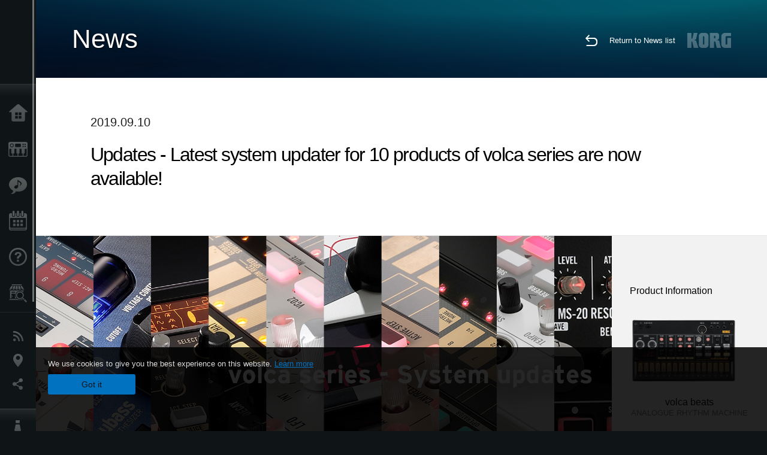

--- FILE ---
content_type: text/html; charset=UTF-8
request_url: https://www.korg.com/za/news/2019/0910/?cate=cate_1
body_size: 86280
content:
<!DOCTYPE html>
<html lang="en">
<head>
	<meta charset="UTF-8">
	<meta name="author" content="author">
	<meta name="description" content="Updates - Latest system updater for 10 products of volca series are now available!">
	<meta name="keywords" content="korg, volca, series, beats, bass, keys, sample, OK GO, kick, fm, modular, drum, nubass, system, update">
<!-- www.korg.com -->
<meta property="og:title" content="News | Updates - Latest system updater for 10 products of volca series are now available! | KORG (South Africa)">
<meta property="og:type" content="website">
<meta property="og:url" content="https://www.korg.com/za/news/2019/0910/?cate=cate_1">
<meta property="og:image" content="https://cdn.korg.com/za/news/upload/eca0c996454ece0cf7263830baec93fb.jpg">
<meta property="og:description" content="Updates - Latest system updater for 10 products of volca series are now available!">
<meta property="og:site_name" content="KORG Global">
<meta property="fb:app_id" content="630166093696342">
<meta name="google-site-verification" content="T_481Q4EWokHo_Ds1_c2evx3fsM5NpsZeaDNIo0jTNs" />
<link rel="alternate" hreflang="ja-jp" href="https://www.korg.com/jp/news/2019/0910/?cate=cate_1" />
<link rel="alternate" hreflang="en-us" href="https://www.korg.com/us/news/2019/0910/?cate=cate_1" />
<link rel="alternate" hreflang="en-gb" href="https://www.korg.com/uk/news/2019/0910/?cate=cate_1" />
<link rel="alternate" hreflang="en-au" href="https://www.korg.com/au/news/2019/0910/?cate=cate_1" />
<link rel="alternate" hreflang="fr-fr" href="https://www.korg.com/fr/news/2019/0910/?cate=cate_1" />
<link rel="alternate" hreflang="fr-ca" href="https://www.korg.com/cafr/news/2019/0910/?cate=cate_1" />
<link rel="alternate" hreflang="de-de" href="https://www.korg.com/de/news/2019/0910/?cate=cate_1" />
<link rel="alternate" hreflang="de-at" href="https://www.korg.com/de/news/2019/0910/?cate=cate_1" />
<link rel="alternate" hreflang="de-ch" href="https://www.korg.com/de/news/2019/0910/?cate=cate_1" />
<link rel="alternate" hreflang="es-es" href="https://www.korg.com/es/news/2019/0910/?cate=cate_1" />
<link rel="alternate" hreflang="it-it" href="https://www.korg.com/it/news/2019/0910/?cate=cate_1" />
<link rel="alternate" hreflang="tr-tr" href="https://www.korg.com/tr/news/2019/0910/?cate=cate_1" />
<link rel="alternate" hreflang="en-ar" href="https://www.korg.com/meen/news/2019/0910/?cate=cate_1" />
<link rel="alternate" hreflang="en-sa" href="https://www.korg.com/meen/news/2019/0910/?cate=cate_1" />
<link rel="alternate" hreflang="en-eg" href="https://www.korg.com/meen/news/2019/0910/?cate=cate_1" />
<link rel="alternate" hreflang="fa-ir" href="https://www.korg.com/ir/news/2019/0910/?cate=cate_1" />
<link rel="alternate" hreflang="nl-nl" href="https://www.korg.com/nl/news/2019/0910/?cate=cate_1" />
<link rel="alternate" hreflang="nl-be" href="https://www.korg.com/nl/news/2019/0910/?cate=cate_1" />
<link rel="alternate" hreflang="ro-ro" href="https://www.korg.com/ro/news/2019/0910/?cate=cate_1" />
<link rel="alternate" hreflang="en-my" href="https://www.korg.com/my/news/2019/0910/?cate=cate_1" />
<link rel="alternate" hreflang="en-se" href="https://www.korg.com/se/news/2019/0910/?cate=cate_1" />
<link rel="alternate" hreflang="en-in" href="https://www.korg.com/in/news/2019/0910/?cate=cate_1" />
<link rel="alternate" hreflang="en-ca" href="https://www.korg.com/caen/news/2019/0910/?cate=cate_1" />
<link rel="alternate" hreflang="en-sg" href="https://www.korg.com/sg/news/2019/0910/?cate=cate_1" />
<link rel="alternate" hreflang="en-nz" href="https://www.korg.com/nz/news/2019/0910/?cate=cate_1" />
<link rel="alternate" hreflang="en-za" href="https://www.korg.com/za/news/2019/0910/?cate=cate_1" />
<link rel="alternate" hreflang="en-ph" href="https://www.korg.com/ph/news/2019/0910/?cate=cate_1" />
<link rel="alternate" hreflang="en-hk" href="https://www.korg.com/hken/news/2019/0910/?cate=cate_1" />
<link rel="alternate" hreflang="en-tw" href="https://www.korg.com/tw/news/2019/0910/?cate=cate_1" />
<link rel="alternate" hreflang="es-pe" href="https://www.korg.com/pe/news/2019/0910/?cate=cate_1" />
<link rel="alternate" hreflang="es-cl" href="https://www.korg.com/cl/news/2019/0910/?cate=cate_1" />
<link rel="alternate" hreflang="es-bo" href="https://www.korg.com/bo/news/2019/0910/?cate=cate_1" />
<link rel="alternate" hreflang="es-ar" href="https://www.korg.com/ar/news/2019/0910/?cate=cate_1" />
<meta name="viewport" content="width=device-width, initial-scale=1, minimum-scale=1, maximum-scale=1, user-scalable=0">
	<title>News | Updates - Latest system updater for 10 products of volca series are now available! | KORG (South Africa)</title>
	<link rel="shortcut icon" type="image/vnd.microsoft.icon" href="/global/images/favicon.ico" />
	<link rel="icon" type="image/vnd.microsoft.icon" href="/global/images/favicon.ico" />
	<link rel="apple-touch-icon" href="/global/images/apple-touch-icon.png" />
	<link rel="stylesheet" type="text/css" href="/global/css/normalize.css" media="all">
<link rel="stylesheet" type="text/css" href="/global/css/global_pc.css" media="all">
<link rel="stylesheet" type="text/css" href="/global/css/modal_pc.css" media="all">
<link rel="stylesheet" href="//use.typekit.net/dcz4ulg.css">
	<link rel="stylesheet" type="text/css" href="/global/css/news/news_pc.css" media="all"><link rel="stylesheet" type="text/css" href="/global/css/artists/artists_common.css" media="all"><link rel="stylesheet" type="text/css" href="/global/css/contents_block_mc.css" media="all">	<script src="/global/js/jquery.min.js" type="text/javascript"></script>
<script src="/global/js/setting.js" type="text/javascript"></script>
<script src="/global/js/global_pc.js" type="text/javascript"></script>
<script src="//fast.fonts.net/jsapi/66f1fc9f-f067-4243-95c4-af3b079fba0f.js"></script>
	<script src="/global/js/news/news.js" type="text/javascript"></script><script id="st-script" src="https://ws.sharethis.com/button/buttons.js"></script><script src="/global/js/contents_block_mc.js" type="text/javascript"></script><script src="/global/js/news/news_detail.js" type="text/javascript"></script>	<!--[if lt IE 9]>
	<script src="https://css3-mediaqueries-js.googlecode.com/svn/trunk/css3-mediaqueries.js"></script>
	<![endif]-->
	<script>
//	(function(i,s,o,g,r,a,m){i['GoogleAnalyticsObject']=r;i[r]=i[r]||function(){
//	(i[r].q=i[r].q||[]).push(arguments)},i[r].l=1*new Date();a=s.createElement(o),
//	m=s.getElementsByTagName(o)[0];a.async=1;a.src=g;m.parentNode.insertBefore(a,m)
//	})(window,document,'script','//www.google-analytics.com/analytics.js','ga');
	</script>

</head>
<body id="country_za">
<span style="display: none;">0123456789</span>
	<script>
			//event tracker
			var _gaq = _gaq || [];
			//var pluginUrl = '//www.google-analytics.com/plugins/ga/inpage_linkid.js';
			//_gaq.push(['_require', 'inpage_linkid', pluginUrl]);
			_gaq.push(['_setAccount', 'UA-47362364-1']);
			_gaq.push(['_trackPageview']);
			//

//		ga('create', 'UA-47362364-1', 'korg.com');
//		ga('send', 'pageview');
	</script>
	<!-- Google Tag Manager -->
	<noscript><iframe src="//www.googletagmanager.com/ns.html?id=GTM-WVV2P7"
	height="0" width="0" style="display:none;visibility:hidden"></iframe></noscript>
	<script>(function(w,d,s,l,i){w[l]=w[l]||[];w[l].push({'gtm.start':
	new Date().getTime(),event:'gtm.js'});var f=d.getElementsByTagName(s)[0],
	j=d.createElement(s),dl=l!='dataLayer'?'&l='+l:'';j.async=true;j.src=
	'//www.googletagmanager.com/gtm.js?id='+i+dl;f.parentNode.insertBefore(j,f);
	})(window,document,'script','dataLayer','GTM-WVV2P7');</script>
	<!-- End Google Tag Manager -->
	<!--global navigation-->
	<div id="global" style="width:60px;" class="close">
		<div id="logo">
			<h1><a href="/za/"><img src="/global/images/logo_korg.jpg" alt="KORG" width="105" height="37" /></a></h1>
		</div>
		<div id="icon_list"><img src="/global/images/icon_list.png" alt="list icon" width="25" height="20" /></div>
		<div id="icon_list_close"><img src="/global/images/icon_list_close.png" alt="list icon" width="25" height="25" /></div>
		<div id="global_inner">
			<div id="global_slidearea">
				<div id="menu">
					<ul>
						<li id="home" ><a href="/za/">Home</a></li>
						<li id="products" ><a href="/za/products/">Products</a></li>
						
												<li id="features" >
												<a href="/za/features/" target="_top">Features</a>
												</li>
						
												<li id="event" >
												<a href="/za/events/" target="_top">Events</a>
												</li>
						
						<li id="support" >
							<a href="/za/support/">Support</a>
						</li>
												<li id="storelocator" >
												<a href="https://www.tuerkmusic.co.za/index.php/authorised_dealers/dealer/korg" target="_blank">Store Locator</a>
												</li>
																	</ul>
				</div>
				<div id="modal">
					<ul>
						<li id="news"><a href="/za/news/">News</a></li>
						<!--<li id="news"><a href="#/za/news/" id="news-link">News</a></li>-->
						<!--<li id="search"><a href="#/za/search/" id="search-link">Search</a></li>-->
						<li id="region"><a href="javascript:void(0); return false;" id="region-link">Location</a></li>
						<li id="social_media"><a href="javascript:void(0); return false;" id="sns-link">Social Media</a></li>
					</ul>
				</div>
				<div id="about">
					<ul>
						<li id="corporate" ><a href="/za/corporate/">About KORG</a></li>
					</ul>
				</div>
			</div>
		</div>
		<div id="global_scroll" class="scrollbar">
						<div class="scrollbar-thumb"></div>
		</div>
	</div>
	<!--main contents-->
	<div id="main_contents" class="close_main_contents" country_id="710">
<!-- ##CONTENTS-START## -->
	<div id="news_result_view" class="main_view">
		<!-- ヘッダー -->
		<div id="door_header" class="header_view">
			<h2>News</h2>
			<img class="header_view_bg_pc" src="/global/images/header/header_blue_pc.png" />
			<img class="header_view_bg_sp" src="/global/images/header/header_blue_sp.png" />
			<div class="header_view_icons">
				<div class="header_icons_return">
					<a href="../../"><img src="/global/images/icon_return.png"></a>
				</div>
				<div class="header_icons_link">
					<a href="../../">Return to News list</a>
				</div>
				<div class="header_icons_logo">
					<img src="/global/images/static_logo.png">
				</div>
				<div class="clear"></div>
			</div>
			<div class="clear"></div>
		</div>

		<div id="news_result_atricle">
			<div class="news-atricle">
				<div class="news-article-content">
					<div class="news-article-meta mb10">
					2019.09.10					</div>
					<div class="news-article-title">
						<h2>
							Updates - Latest system updater for 10 products of volca series are now available!						</h2>
					</div>

					<ul class="news-article-tag cf">
					<li><a href="?cont=cont_11" class="news-article-tag-btn axis-r">Updater / Software</a></li>
<li><a href="?cate=cate_2" class="news-article-tag-btn axis-r">DJ & Production Tools</a></li>
<li><a href="?cate=cate_1" class="news-article-tag-btn axis-r">Synthesizers / Keyboards</a></li>
<li><a href="?prod=prod_141" class="news-article-tag-btn axis-r">volca beats</a></li>
<li><a href="?prod=prod_140" class="news-article-tag-btn axis-r">volca bass</a></li>
<li><a href="?prod=prod_138" class="news-article-tag-btn axis-r">volca keys</a></li>
<li><a href="?prod=prod_370" class="news-article-tag-btn axis-r">volca sample</a></li>
<li><a href="?prod=prod_558" class="news-article-tag-btn axis-r">volca fm</a></li>
<li><a href="?prod=prod_726" class="news-article-tag-btn axis-r">volca kick</a></li>
<li><a href="?prod=prod_808" class="news-article-tag-btn axis-r">volca modular</a></li>
<li><a href="?prod=prod_809" class="news-article-tag-btn axis-r">volca drum</a></li>
<li><a href="?prod=prod_820" class="news-article-tag-btn axis-r">volca nubass
</a></li>
<li><a href="?prod=prod_525" class="news-article-tag-btn axis-r">volca sample OK GO edition</a></li>
					</ul>
				</div>
			</div>
		</div>




		<!--contents_block ここから-->
		<div id="news_contents_block_atricle">
		<section id="contents_block">
		
<!-- TYPE O PATTERN -->
<section class="block type-o ">
<p>
<img src="https://cdn.korg.com/za/news/upload/4afe65319755d8895278b11174966bf4_pc.jpg" alt="" /></p>

</section>
<!-- END OF TYPE O PATTERN -->

<!-- TYPE S PATTERN -->
<section class="block type-s cv_white pad_t80 pad_b80">
<div class="side-margin">
<div class="container_s">


	<div>
	<p style="text-align: left;">We released system updater for 10 products of volca series, excluding volca mix. We recommend to users to update to this latest system.
<br />
<br />
<br />
<strong>Products:</strong>
<br />
<u>
<a href="#01">
<span style="color:#0000FF;">volca beats</span></a></u> / 
<u> 
<a href="#02"> 
<span style="color:#0000FF;">volca bass</span></a></u> / 
<u> 
<a href="#03"> 
<span style="color:#0000FF;">volca keys</span></a></u> / 
<u> 
<a href="#04"> 
<span style="color:#0000FF;">volca sample</span></a></u> / 
<u> 
<a href="#05"> 
<span style="color:#0000FF;">volca sample OK GO</span></a></u> / 
<u> 
<a href="#06"> 
<span style="color:#0000FF;">volca fm</span></a></u> / 
<u> 
<a href="#07"> 
<span style="color:#0000FF;">volca kick</span></a></u> / 
<u> 
<a href="#08"> 
<span style="color:#0000FF;">volca modular</span></a></u> / 
<u> 
<a href="#09"> 
<span style="color:#0000FF;">volca drum</span></a></u> / 
<u> 
<a href="#10"> 
<span style="color:#0000FF;">volca nubass</span></a></u>
<br />
<br />
<strong>Requirements:</strong>
<br />- An audio player or personal computer capable of audio playback
<br />- A stereo mini-jack audio cable
<br />- AC adapter KA-350 or six AA batteries
<br />
<br />
<strong>How to update:</strong>
<br />Unzip the download and refer to the update manual pdf.
<br />
<br />
<i>Do not playback the system update file on any speaker or headphone system as this could lead to damage to equipment and/or hearing loss.</i></p>	</div>

</div>
</div>
</section>
<!-- END OF TYPE S PATTERN -->


<!-- TYPE C PATTERN -->
<section class="block type-c cv_gray pad_t80 pad_b80">
<div class="side-margin">

<!-- END OF .title_type_c -->


<div class="column_image_type_c">


<div class="box_image_type_c">
<img src="https://cdn.korg.com/za/news/upload/c9f170a41c666d26bc161c602a43458d_pc.png" alt="" />
</div>
<!-- END OF .box_image_type_c -->
</div>
<!-- END OF .column_image_type_c -->


<div class="column_text_type_c">


<div class="box_text_type_c">
<h3 class="header3"><strong>
<a name="01">volca beats v1.03</a></strong></h3>
<p>Support for setting sync unit in global parameter.
<br />Fixes MIDI Song Position Pointer.</p>
<p class="link_text_type_desc"><a href="https://www.korg.com/us/support/download/product/0/141/" target="_self">Download from here<span class="link_arrow"></span></a></p>

</div>
<!-- END OF .box_text_type_c -->


</div>
<!-- END OF .column_text_type_c -->
</div>
</section>
<!-- END OF TYPE C PATTERN -->


<!-- TYPE C PATTERN -->
<section class="block type-c cv_white pad_t80 pad_b80">
<div class="side-margin">

<!-- END OF .title_type_c -->


<div class="column_image_type_c">


<div class="box_image_type_c">
<img src="https://cdn.korg.com/za/news/upload/ba19196887e9724ab30e5d64574acb79_pc.png" alt="" />
</div>
<!-- END OF .box_image_type_c -->
</div>
<!-- END OF .column_image_type_c -->


<div class="column_text_type_c">


<div class="box_text_type_c">
<h3 class="header3"><strong>
<a name="02">volca bass v1.02</a></strong></h3>
<p>Support for setting sync unit in global parameter.<br>
Fixes MIDI Song Position Pointer.</p>
<p class="link_text_type_desc"><a href="https://www.korg.com/us/support/download/product/0/140/" target="_self">Download from here<span class="link_arrow"></span></a></p>

</div>
<!-- END OF .box_text_type_c -->


</div>
<!-- END OF .column_text_type_c -->
</div>
</section>
<!-- END OF TYPE C PATTERN -->


<!-- TYPE C PATTERN -->
<section class="block type-c cv_gray pad_t80 pad_b80">
<div class="side-margin">

<!-- END OF .title_type_c -->


<div class="column_image_type_c">


<div class="box_image_type_c">
<img src="https://cdn.korg.com/za/news/upload/b582b795a79b6d85bcc79d632e615266_pc.png" alt="" />
</div>
<!-- END OF .box_image_type_c -->
</div>
<!-- END OF .column_image_type_c -->


<div class="column_text_type_c">


<div class="box_text_type_c">
<h3 class="header3"><strong>
<a name="03">volca keys v1.03</a></strong></h3>
<p>Support for setting sync unit in global parameter.<br>
Fixes MIDI Song Position Pointer.</p>
<p class="link_text_type_desc"><a href="https://www.korg.com/us/support/download/product/0/138/" target="_self">Download from here<span class="link_arrow"></span></a></p>

</div>
<!-- END OF .box_text_type_c -->


</div>
<!-- END OF .column_text_type_c -->
</div>
</section>
<!-- END OF TYPE C PATTERN -->


<!-- TYPE C PATTERN -->
<section class="block type-c cv_white pad_t80 pad_b80">
<div class="side-margin">

<!-- END OF .title_type_c -->


<div class="column_image_type_c">


<div class="box_image_type_c">
<img src="https://cdn.korg.com/za/news/upload/e11b68eee10224842ceb6102de8a24e3_pc.png" alt="" />
</div>
<!-- END OF .box_image_type_c -->
</div>
<!-- END OF .column_image_type_c -->


<div class="column_text_type_c">


<div class="box_text_type_c">
<h3 class="header3"><strong>
<a name="04">volca sample v1.42</a></strong></h3>
<p>Fixed MIDI Song Position Pointer.</p>
<p class="link_text_type_desc"><a href="https://www.korg.com/us/support/download/product/0/370/" target="_self">Download from here<span class="link_arrow"></span></a></p>

</div>
<!-- END OF .box_text_type_c -->


</div>
<!-- END OF .column_text_type_c -->
</div>
</section>
<!-- END OF TYPE C PATTERN -->


<!-- TYPE C PATTERN -->
<section class="block type-c cv_gray pad_t80 pad_b80">
<div class="side-margin">

<!-- END OF .title_type_c -->


<div class="column_image_type_c">


<div class="box_image_type_c">
<img src="https://cdn.korg.com/za/news/upload/2137e2a3a49ca5658dbfdc99687cda6e_pc.png" alt="" />
</div>
<!-- END OF .box_image_type_c -->
</div>
<!-- END OF .column_image_type_c -->


<div class="column_text_type_c">


<div class="box_text_type_c">
<h3 class="header3"><strong>
<a name="06">volca sample OK GO v1.42（Discontinued product）</a></strong></h3>
<p>Fixed MIDI Song Position Pointer.</p>
<p class="link_text_type_desc"><a href="https://www.korg.com/us/support/download/product/0/525/" target="_self">Download from here<span class="link_arrow"></span></a></p>

</div>
<!-- END OF .box_text_type_c -->


</div>
<!-- END OF .column_text_type_c -->
</div>
</section>
<!-- END OF TYPE C PATTERN -->


<!-- TYPE C PATTERN -->
<section class="block type-c cv_white pad_t80 pad_b80">
<div class="side-margin">

<!-- END OF .title_type_c -->


<div class="column_image_type_c">


<div class="box_image_type_c">
<img src="https://cdn.korg.com/za/news/upload/37f4aadbabfdf5080bb164504a56edcf_pc.png" alt="" />
</div>
<!-- END OF .box_image_type_c -->
</div>
<!-- END OF .column_image_type_c -->


<div class="column_text_type_c">


<div class="box_text_type_c">
<h3 class="header3"><strong>
<a name="06">volca fm v1.07</a></strong></h3>
<p>Fixed MIDI Song Position Pointer.</p>
<p class="link_text_type_desc"><a href="https://www.korg.com/us/support/download/product/0/558/" target="_self">Download from here<span class="link_arrow"></span></a></p>

</div>
<!-- END OF .box_text_type_c -->


</div>
<!-- END OF .column_text_type_c -->
</div>
</section>
<!-- END OF TYPE C PATTERN -->


<!-- TYPE C PATTERN -->
<section class="block type-c cv_gray pad_t80 pad_b80">
<div class="side-margin">

<!-- END OF .title_type_c -->


<div class="column_image_type_c">


<div class="box_image_type_c">
<img src="https://cdn.korg.com/za/news/upload/fffdb4d03439fc89a748d8ba14892cb8_pc.png" alt="" />
</div>
<!-- END OF .box_image_type_c -->
</div>
<!-- END OF .column_image_type_c -->


<div class="column_text_type_c">


<div class="box_text_type_c">
<h3 class="header3"><strong>
<a name="07">volca kick v1.05</a></strong></h3>
<p>Fixed MIDI Song Position Pointer.</p>
<p class="link_text_type_desc"><a href="https://www.korg.com/us/support/download/product/0/726/" target="_self">Download from here<span class="link_arrow"></span></a></p>

</div>
<!-- END OF .box_text_type_c -->


</div>
<!-- END OF .column_text_type_c -->
</div>
</section>
<!-- END OF TYPE C PATTERN -->


<!-- TYPE C PATTERN -->
<section class="block type-c cv_white pad_t80 pad_b80">
<div class="side-margin">

<!-- END OF .title_type_c -->


<div class="column_image_type_c">


<div class="box_image_type_c">
<img src="https://cdn.korg.com/za/news/upload/a26cdd57481b874ff49d36949d1ba687_pc.png" alt="" />
</div>
<!-- END OF .box_image_type_c -->
</div>
<!-- END OF .column_image_type_c -->


<div class="column_text_type_c">


<div class="box_text_type_c">
<h3 class="header3"><strong>
<a name="08">volca modular v1.08</a></strong></h3>
<p>Support for calibration the CV input.</p>
<p class="link_text_type_desc"><a href="https://www.korg.com/us/support/download/product/0/808/" target="_self">Download from here<span class="link_arrow"></span></a></p>

</div>
<!-- END OF .box_text_type_c -->


</div>
<!-- END OF .column_text_type_c -->
</div>
</section>
<!-- END OF TYPE C PATTERN -->


<!-- TYPE C PATTERN -->
<section class="block type-c cv_gray pad_t80 pad_b80">
<div class="side-margin">

<!-- END OF .title_type_c -->


<div class="column_image_type_c">


<div class="box_image_type_c">
<img src="https://cdn.korg.com/za/news/upload/5cc2c89305d73c20b8bf3a7bb71e471d_pc.png" alt="" />
</div>
<!-- END OF .box_image_type_c -->
</div>
<!-- END OF .column_image_type_c -->


<div class="column_text_type_c">


<div class="box_text_type_c">
<h3 class="header3"><strong>
<a name="09">volca drum v1.14</a></strong></h3>
<p>Support for external clock synced delay.<br> 
Added a new edit parameter to enable pitch quantization.<br> 
Fixed single channel MIDI handling of note events.<br> 
Fixed MIDI Song Position Pointer.</p>
<p class="link_text_type_desc"><a href="https://www.korg.com/us/support/download/product/0/809/" target="_self">Download from here<span class="link_arrow"></span></a></p>

</div>
<!-- END OF .box_text_type_c -->


</div>
<!-- END OF .column_text_type_c -->
</div>
</section>
<!-- END OF TYPE C PATTERN -->


<!-- TYPE C PATTERN -->
<section class="block type-c cv_white pad_t80 pad_b80">
<div class="side-margin">

<!-- END OF .title_type_c -->


<div class="column_image_type_c">


<div class="box_image_type_c">
<img src="https://cdn.korg.com/za/news/upload/e97fbd3e0a32ebbbaf70b0abcf941924_pc.png" alt="" />
</div>
<!-- END OF .box_image_type_c -->
</div>
<!-- END OF .column_image_type_c -->


<div class="column_text_type_c">


<div class="box_text_type_c">
<h3 class="header3"><strong>
<a name="10">volca nubass v1.04</a></strong></h3>
<p>Receiving MIDI Pitch Bend messages.
<br />Fixed MIDI Song Position Pointer.</p>
<p class="link_text_type_desc"><a href="https://www.korg.com/us/support/download/product/0/820/" target="_self">Download from here<span class="link_arrow"></span></a></p>

</div>
<!-- END OF .box_text_type_c -->


</div>
<!-- END OF .column_text_type_c -->
</div>
</section>
<!-- END OF TYPE C PATTERN -->
		</section>
		<!--contents_block ここまで-->

			<div id="news_result_info">


				<div class="news_info_img"><h3>Product Information</h3><a href="/za/products/dj/volca_beats"><img class="pickup_img" src="https://cdn.korg.com/za/products/upload/9103a4e0fc9d5e9c8ed47dae59ac7468.png" width="180px" /><h4>volca beats</h4><p>ANALOGUE RHYTHM MACHINE</p></a><a href="/za/products/dj/volca_bass"><img class="pickup_img" src="https://cdn.korg.com/za/products/upload/548a6095f77144246994eb0c377d7e1d.png" width="180px" /><h4>volca bass</h4><p>ANALOGUE BASS MACHINE</p></a><a href="/za/products/dj/volca_keys"><img class="pickup_img" src="https://cdn.korg.com/za/products/upload/0a04fa2d22e9542c2c82edc2aa76cca4.png" width="180px" /><h4>volca keys</h4><p>ANALOGUE LOOP SYNTH</p></a><a href="/za/products/dj/volca_sample"><img class="pickup_img" src="https://cdn.korg.com/za/products/upload/dc9db92933f29ff182871afcdf923714.png" width="180px" /><h4>volca sample</h4><p>DIGITAL SAMPLE SEQUENCER</p></a><a href="/za/products/dj/volca_fm"><img class="pickup_img" src="https://cdn.korg.com/za/products/upload/30e64bee087eea7c8dc5777d65b2c935.png" width="180px" /><h4>volca fm</h4><p>DIGITAL FM SYNTHESIZER</p></a><a href="/za/products/dj/volca_kick"><img class="pickup_img" src="https://cdn.korg.com/za/products/upload/3573716eed678a89ae10de329cc9aa08.png" width="180px" /><h4>volca kick</h4><p>ANALOGUE KICK GENERATOR</p></a><a href="/za/products/dj/volca_modular"><img class="pickup_img" src="https://cdn.korg.com/za/products/upload/c2a3c6064a31e920f064a2dc586b9865.png" width="180px" /><h4>volca modular</h4><p>MICRO MODULAR SYNTHESIZER</p></a><a href="/za/products/dj/volca_drum"><img class="pickup_img" src="https://cdn.korg.com/za/products/upload/e30734758b5846d3a9657323b9db348e.png" width="180px" /><h4>volca drum</h4><p>DIGITAL PERCUSSION SYNTHESIZER</p></a><a href="/za/products/dj/volca_nubass"><img class="pickup_img" src="https://cdn.korg.com/za/products/upload/60e6dc432251103e42d36aeda67888f6.png" width="180px" /><h4>volca nubass
</h4><p>VACUUM TUBE SYNTHESIZER</p></a><a href="/za/products/dj/volca_sample_okgo_edition"><img class="pickup_img" src="https://cdn.korg.com/za/products/upload/df29521239054be71fa037ee6798955f.png" width="180px" /><h4>volca sample OK GO edition</h4><p>DIGITAL SAMPLE SEQUENCER</p></a></div>

								<div class="info_block">
					<h3>Share</h3>
					<div class="sns_inner">
					<span class='st_sharethis_hcount' displayText='ShareThis'></span>
<span class='st_facebook_hcount' displayText='Facebook'></span>
<span class='st_pinterest_hcount' displayText='Pinterest'></span>					</div>
				</div>
			</div>
		</div>


		
		<div id="news_result_footer">
			<h4 class="pbLv1">More News</h4>
			<dl>
			<dt>2026.01.16</dt><dd><a href="https://www.korg.com/us/support/download/product/0/941/" target="_self">Updates - Grandstage X System Updater v1.5.0 is now available! Please download the Korg System Updater to perform the update.</a></dd><dt>2025.12.12</dt><dd><a href="/za/news/2025/1212/" target="_self">KORG Collection and the native series – latest updates released! Holiday Sale is now on.</a></dd><dt>2025.12.10</dt><dd><a href="https://www.korg.com/us/support/download/software/0/944/5273/" target="_self">Updates - microKORG2 System Updater v2.0.2 is now available!</a></dd><dt>2025.12.05</dt><dd><a href="/za/news/2025/1205/" target="_self">KC - TRINITY version 1.1.0 is now available, bringing long-awaited PCG file import support. Cyber Monday Sale!</a></dd><dt>2025.11.25</dt><dd><a href="" target="_self">Updates - Pa5X OS 1.4.2 is now available!</a></dd><dt>2025.10.24</dt><dd><a href="https://www.korg.com/us/support/download/software/0/988/1514/" target="_self">Updates - KRONOS System Updater v3.2.1 is now available!</a></dd><dt>2025.10.24</dt><dd><a href="https://www.korg.com/us/support/download/link/0/873/4698/" target="_self">Updates - NAUTILUS System Updater v1.3.5 is now available!</a></dd><dt>2025.10.10</dt><dd><a href="https://www.korg.com/us/support/download/software/0/963/5509/" target="_self">Updates - FISA SUPREMA Sub CPU Updater v1.1.7 is now available!</a></dd><dt>2025.10.10</dt><dd><a href="https://www.korg.com/us/support/download/software/0/984/5509/" target="_self">Updates - FISA SUPREMA C Sub CPU Updater v1.1.7 is now available!</a></dd><dt>2025.10.07</dt><dd><a href="https://www.korg.com/products/synthesizers/microkorg2/v2.php" target="_self">The microKORG2 continues to evolve - System Updater v2.0 is now available!</a></dd><dt>2025.09.24</dt><dd><a href="/za/news/2025/0924/" target="_self">Updates - Pa5X OS 1.4.1 is now available!</a></dd><dt>2025.07.29</dt><dd><a href="https://www.korg.com/products/synthesizers/pa5x/newos_4.php" target="_self">Updates - Pa5X OS 1.4.0 is now availavle!</a></dd><dt>2025.07.10</dt><dd><a href="https://www.korg.com/us/support/download/software/0/929/5151/" target="_self">Updates - MPS-10 System Updater v2.1 is now available!</a></dd><dt>2025.07.10</dt><dd><a href="https://www.korg.com/us/support/download/product/0/944/" target="_self">Updates - microKORG2 Sound Librarian v1.0.2 is now available! </a></dd><dt>2025.06.25</dt><dd><a href="/za/news/2025/0625/" target="_self">KORG Gadget 3 for Mac/PC latest update is now available, featuring new gadgets and sound packs. Summer Sale!</a></dd><dt>2025.06.20</dt><dd><a href="https://www.korg.com/us/support/download/product/0/919/" target="_self">Updates - wavestate Sound Editor/Librarian v1.4.5 is now available!</a></dd><dt>2025.06.20</dt><dd><a href="https://www.korg.com/us/support/download/product/0/928/" target="_self">Updates - modwave Sound Editor/Librarian v1.4.5 is now available!</a></dd><dt>2025.06.10</dt><dd><a href="https://www.korg.com/us/support/download/product/0/991/" target="_self">Updates - PS-3300 Sound Librarian v1.1.0 is now available!</a></dd><dt>2025.06.10</dt><dd><a href="https://www.korg.com/us/support/download/product/0/927/" target="_self">Updates - Keystage System Updater v1.0.7 is now available!</a></dd><dt>2025.06.10</dt><dd><a href="https://www.korg.com/us/support/download/product/1/133/" target="_self">Updates - KORG KONTROL EDITOR v2.5.1 is now available! </a></dd><dt>2025.05.30</dt><dd><a href="https://www.korg.com/products/synthesizers/kingkorg_neo/librarian_editor.php" target="_self">KingKORG / KingKORG NEO Sound Editor & PlugSE(c) released from Soundtower.</a></dd><dt>2025.05.23</dt><dd><a href="https://www.korg.com/us/support/download/product/0/991/" target="_self">Updates - PS-3300 PSU-3301 System Updater v1.01 is now available!</a></dd><dt>2025.05.20</dt><dd><a href="https://www.korg.com/us/support/download/product/0/976/" target="_self">Updates - multi/poly and multi/poly module Editor/Librarian v1.0.9 is now available!</a></dd><dt>2025.05.19</dt><dd><a href="https://www.korg.com/us/support/download/product/0/963/" target="_self">Updates - FISA SUPREMA System Updater v1.03 is now available!</a></dd><dt>2025.05.13</dt><dd><a href="/za/news/2025/0513/" target="_self">New Software Updates for a lower power consumption</a></dd><dt>2025.05.12</dt><dd><a href="https://www.korg.com/us/support/download/link/0/873/4698/" target="_self">Updates - NAUTILUS System Updater v1.3.4 is now available!</a></dd><dt>2025.05.12</dt><dd><a href="https://www.korg.com/us/support/download/software/0/754/3833/" target="_self">Updates - KROSS2 System Updater v1.2.4 is now available!</a></dd><dt>2025.05.12</dt><dd><a href="https://www.korg.com/us/support/download/product/0/934/" target="_self">Updates - NTS-3 kaoss pad kit System Updater v1.4 is now available!</a></dd><dt>2025.04.10</dt><dd><a href="https://www.korg.com/us/support/download/product/0/943/" target="_self">KingKORG NEO Sound Librarian v1.0.0 is now available!</a></dd><dt>2025.04.07</dt><dd><a href="https://www.korg.com/us/support/download/product/0/919/" target="_self">wavestate Editor/Librarian v1.4.3 is now available!</a></dd><dt>2025.04.07</dt><dd><a href="https://www.korg.com/us/support/download/product/0/928/" target="_self">modwave Editor/Librarian v1.4.3 is now available!</a></dd><dt>2025.03.21</dt><dd><a href="/za/news/2025/0321/" target="_self">KORG Module version 5 is now available, with a new drum module recorded in top-tier recording sessions! Limited Time Sale.</a></dd><dt>2025.03.10</dt><dd><a href="https://www.korg.com/us/support/download/software/0/159/1472/" target="_self">Updates - nanoKONTROL2 Control Surface Script for GarageBand/Logic v1.0.1 is now available!</a></dd><dt>2025.03.10</dt><dd><a href="https://www.korg.com/us/support/download/software/0/552/2910/" target="_self">Updates - nanoKONTROL Studio Control Surface Script for GarageBand/Logic v1.0.1 is now available!</a></dd><dt>2025.03.06</dt><dd><a href="https://www.korg.com/us/support/download/product/0/976/" target="_self">Updates - multi/poly and multi/poly module System Updater v1.0.4 is now available! Updates can be made using the KORG System Updater.</a></dd><dt>2025.03.04</dt><dd><a href="https://www.korg.com/us/support/download/software/0/793/4118/" target="_blank">Updates - EK-50 System Updater v2.13 is now available!</a></dd><dt>2025.03.04</dt><dd><a href="https://www.korg.com/us/support/download/software/0/843/4588/" target="_self">Updates - EK-50 Limitless System Updater v2.13 is now available!</a></dd><dt>2025.02.10</dt><dd><a href="https://www.korg.com/us/support/download/software/0/930/5212/" target="_self">Updates - KAOSS Replay System Updater v2.4 is now available!</a></dd><dt>2025.02.10</dt><dd><a href="https://www.korg.com/us/support/download/software/0/529/4477/" target="_self">Updates - AudioGate and USB Audio Device Setup for Mac v4.6.1 (r12) is now available!</a></dd><dt>2025.01.29</dt><dd><a href="https://www.korg.com/us/support/download/product/1/449/" target="_self">Updates - Korg System Updater v1.0.8 is now available!</a></dd><dt>2025.01.10</dt><dd><a href="https://www.korg.com/us/support/download/software/0/894/4975/" target="_self">Updates - drumlogue System Updater v1.3.0 is now available!</a></dd><dt>2025.01.07</dt><dd><a href="https://www.korg.com/us/support/download/product/1/305/" target="_self">Updates - KORG BLE-MIDI Driver for Win v1.15 is now available!</a></dd><dt>2024.12.20</dt><dd><a href="https://www.korg.com/us/support/download/software/0/873/4797/" target="_self">Updates - NAUTILUS Editor/Plug-In Editor for Win v1.3.0 is now available!</a></dd><dt>2024.12.10</dt><dd><a href="https://www.korg.com/us/support/download/product/0/934/" target="_self">Updates - NTS-3 System Updater v1.3 is now available! </a></dd><dt>2024.10.29</dt><dd><a href="/za/news/2024/1029/" target="_self">Pa5X - System Updater v1.3.1. is now available!</a></dd><dt>2024.10.03</dt><dd><a href="https://www.korg.com/us/support/download/product/0/927/" target="_self">Updates - Keystage System Updater v1.0.6 is now available!</a></dd><dt>2024.09.13</dt><dd><a href="https://www.korg.com/us/support/download/software/0/944/5273/" target="_self">Updates - microKORG 2 System Updater v1.02 is now available!</a></dd><dt>2024.09.10</dt><dd><a href="https://www.korg.com/us/support/download/product/0/933/" target="_self">Updates - NTS-1 digital kit mkII System Updater v1.3 is now available!</a></dd><dt>2024.08.26</dt><dd><a href="https://www.korg.com/us/support/download/driver/1/285/3541/" target="_self">KORG USB-MIDI Driver for Win v1.15 r56e is now available!</a></dd><dt>2024.06.14</dt><dd><a href="https://www.korg.com/us/support/download/product/0/933/" target="_self">Updates - NTS-1 digital kit mkII System Updater v1.2 is now available!</a></dd><dt>2024.06.14</dt><dd><a href="https://www.korg.com/us/support/download/product/0/934/" target="_self">Updates - NTS-3 kaoss pad kit System Updater v1.2 is now available!</a></dd><dt>2024.06.14</dt><dd><a href="https://www.korg.com/us/support/download/product/1/133/" target="_self">Updates- KORG KONTROL Editor v2.4.0 is now available!</a></dd><dt>2024.05.20</dt><dd><a href="https://www.korg.com/us/support/download/software/0/930/5212/" target="_self">Updates - KAOSS Replay System Updater v2.3 is now available!</a></dd><dt>2024.05.10</dt><dd><a href="https://www.korg.com/us/support/download/product/0/946/" target="_self">opsix - Sound Librarian v1.3.0 is now available!</a></dd><dt>2024.03.22</dt><dd><a href="https://www.korg.com/us/support/download/software/0/758/3852/" target="_self">Keystage - System Updater v1.0.5 is now available!</a></dd><dt>2024.03.14</dt><dd><a href="https://www.korg.com/us/support/download/software/0/758/3852/" target="_self">Pa1000 - System Updater v1.5.1 is now available!</a></dd><dt>2024.03.08</dt><dd><a href="https://www.korg.com/us/support/download/product/0/919/" target="_self">wavetstate - Editor/Librarian v1.3.4 is now available!</a></dd><dt>2024.03.08</dt><dd><a href="https://www.korg.com/us/support/download/product/0/928/" target="_self">modwave - Editor/Librarian v1.3.4 is now available!</a></dd><dt>2024.03.08</dt><dd><a href="https://www.korg.com/us/support/download/product/0/933/" target="_self">NTS-1 digital kit mk II - System Updater v1.1, Kontrol Editor v2.3.0, Sample Programs are now available!</a></dd><dt>2024.02.13</dt><dd><a href="https://www.korg.com/us/support/download/product/0/946/" target="_self">Updates - opsix Sound Librarian v1.2.0 r1 is now available!</a></dd><dt>2024.01.22</dt><dd><a href="https://www.korg.com/us/support/download/software/0/929/5151/" target="_self">MPS-10 System Updater v1.1 is now available!</a></dd><dt>2024.01.19</dt><dd><a href="https://www.korg.com/us/support/download/product/0/927/" target="_self">Keystage System Updater v1.0.4 is now available!</a></dd><dt>2024.01.19</dt><dd><a href="https://www.korg.com/us/support/download/product/1/449/" target="_self">wavestate, opsix, modwave's new system updater is now available via Korg System updater!</a></dd><dt>2024.01.10</dt><dd><a href="https://www.korg.com/us/support/download/software/0/748/3985/" target="_self">Updates - G1 Air/G1 System Updater v1.0.9 is now available!</a></dd><dt>2023.12.14</dt><dd><a href="/za/news/2023/1214/" target="_self">KORG Collection and opsix native Update.</a></dd><dt>2023.12.08</dt><dd><a href="/za/news/2023/1208/" target="_self">Korg System Updater is now available  - New update process for wavestate, opsix, and modwave</a></dd><dt>2023.11.16</dt><dd><a href="https://www.korg.com/products/synthesizers/pa5x/newos3.php" target="_self">Pa5X - System Updater v1.2.1. is now available!</a></dd><dt>2023.11.15</dt><dd><a href="https://www.korg.com/us/support/download/software/0/529/4477/" target="_self">AudioGate4/AudioGate and USB Audio Device Setup v4.6.1 (r11) for Mac is now available!</a></dd><dt>2023.11.12</dt><dd><a href="https://mps10.korg.com/" target="_self">MPS-10 Editor v1.0.3 is now availavle!</a></dd><dt>2023.11.09</dt><dd><a href="https://www.korg.com/us/support/download/driver/0/930/5104/" target="_self">KORG KaossReplay Audio Driver (for Win) is now available!</a></dd><dt>2023.10.25</dt><dd><a href="https://www.korg.com/us/support/download/product/0/927/" target="_self">Keystage System Updater v1.0.3 and other Keystage related software/drives are now available!</a></dd><dt>2023.10.10</dt><dd><a href="https://www.korg.com/us/support/download/product/0/880/" target="_self">Updates - modwave Editor/Librarian v1.2.1 is now available!</a></dd><dt>2023.10.10</dt><dd><a href="https://www.korg.com/us/support/download/product/0/919/" target="_self">Updates - wavestate Editor/Librarian v1.2.1 is now available!</a></dd><dt>2023.10.10</dt><dd><a href="https://www.korg.com/us/support/download/product/0/917/" target="_self">Updates - wavestate SE Editor/Librarian v1.2.1 is now available!</a></dd><dt>2023.10.02</dt><dd><a href="https://www.korg.com/us/support/download/software/0/894/4975/" target="_self">Updates - drumlogue System Updater v1.2.0 is now available!</a></dd><dt>2023.07.27</dt><dd><a href="/za/news/2023/072702/" target="_self">KORG Collection 4 plug-ins updated. Special Summer Sale.</a></dd><dt>2023.07.11</dt><dd><a href="https://www.korg.com/products/synthesizers/pa5x/newos2.php" target="_self">Updates - Pa5X System Updater v1.2.0 is now available!</a></dd><dt>2023.07.10</dt><dd><a href="https://www.korg.com/us/support/download/software/0/892/4964/" target="_self">Updates- volca fm2 System Updater v1.12 is now available!</a></dd><dt>2023.07.07</dt><dd><a href="https://www.korg.com/us/support/download/link/0/873/4698/" target="_self">Updates- NAUTILUS System Updater v1.3.3 is now available!</a></dd><dt>2023.06.29</dt><dd><a href="https://www.korg.com/us/support/download/product/0/921/" target="_self">Updates - opsix Librarian v1.2.0 is now available! Supported to opsix SE/SE Platinum.</a></dd><dt>2023.06.27</dt><dd><a href="https://www.korg.com/us/support/download/product/0/917/" target="_self">Updates - wavestate Editor/Librarian v1.2.0 and Sample Builder v1.2.4 are now available! Supported to wavestate SE/SE Platinum/mk II.</a></dd><dt>2023.05.10</dt><dd><a href="https://www.korg.com/us/support/download/software/0/793/4118/" target="_self">Updates - EK-50 System Updater v2.10 is now available!</a></dd><dt>2023.05.10</dt><dd><a href="https://www.korg.com/us/support/download/software/0/843/4588/" target="_self">Updates - EK-50 Limitless System Updater v2.10 is now available!</a></dd><dt>2023.05.10</dt><dd><a href="https://www.korg.com/us/support/download/software/0/838/4531/" target="_self">i3 System Updater v1.6 is now available!</a></dd><dt>2023.04.10</dt><dd><a href="https://www.korg.com/us/support/download/software/0/867/4626/" target="_self">Updates - volca sample2 Sound Librarian for Mac OS v1.1.4 is now available!</a></dd><dt>2023.04.10</dt><dd><a href="https://www.korg.com/us/support/download/software/0/754/3833/" target="_self">Updates - KROSS2 61, KROSS2 88 MB System Updater v1.2.2 is now available!</a></dd><dt>2023.03.31</dt><dd><a href="https://www.korg.com/us/support/download/software/0/873/4698/" target="_self">Updates- NAUTILUS System Updater v1.3.2 is now available!</a></dd><dt>2023.02.10</dt><dd><a href="https://www.korg.com/us/support/download/software/0/867/4626/" target="_self">Updates - volca sample2 Librarian v1.1.3 (for Mac) is now available! </a></dd><dt>2023.02.10</dt><dd><a href="https://www.korg.com/us/support/download/product/1/133/#software" target="_self">Updates - KORG KONTROL Editor v2.1.2 is now available! </a></dd><dt>2023.02.10</dt><dd><a href="https://www.korg.com/us/support/download/product/0/530/#software" target="_self">Updates - microKEY Air System Updater v1.05 is now available! </a></dd><dt>2023.02.10</dt><dd><a href="https://www.korg.com/us/support/download/product/0/872/#software" target="_self">Updates - SQ-64 System Updater v2.03 is now available!</a></dd><dt>2023.02.08</dt><dd><a href="/za/news/2023/0208/" target="_self">KORG Software Bundle – A new version of Digital Synsations Vol.1.</a></dd><dt>2023.02.03</dt><dd><a href="https://www.korg.com/us/support/download/product/0/873/#software" target="_self">Updates - NAUTILUS System Updater v1.3.1 and Sub-System Firmware Updater v1.10 are now available!</a></dd><dt>2023.01.26</dt><dd><a href="/za/news/2023/0126/" target="_self">Many KORG plug-ins updated.</a></dd><dt>2023.01.23</dt><dd><a href="/za/news/2023/0123/" target="_self">Updates - drumlogue System Updater v1.1.0 is now available!</a></dd><dt>2023.01.11</dt><dd><a href="https://www.korg.com/us/support/download/product/0/840/#software" target="_self">Updates - wavestate System Updater v2.1.3 and Editor Librarian v1.1.2 are now available!</a></dd><dt>2022.12.15</dt><dd><a href="/za/news/2022/121502/" target="_self">An update for KORG Gadget 2 for Mac and Plugins for Mac/PC is now available, featuring new sounds for Fairbanks.</a></dd><dt>2022.12.12</dt><dd><a href="/za/news/2022/1212/" target="_self">Pa5X OS update v1.1.0 is now available!</a></dd><dt>2022.12.08</dt><dd><a href="https://www.korg.com/us/support/download/product/0/880/#software" target="_self">Updates - modwave System Updater v1.1.3 and Sound Editor/Librarian v1.1.0 are now available! Supports cross grade with modwave native.</a></dd><dt>2022.10.18</dt><dd><a href="/za/news/2022/1018/" target="_self">Updates - SQ-64 System Updater v2.0 is now available!</a></dd><dt>2022.10.11</dt><dd><a href="https://www.korg.com/us/support/download/software/0/841/4794/" target="_self">Updates- XE20 System Updater v1.4 is now available!</a></dd><dt>2022.09.22</dt><dd><a href="https://www.korg.com/us/support/download/driver/1/285/3541/" target="_self">Updates - KORG USB-MIDI Driver (for Windows 10) v1.15 r49e is now available! drumlogue, Liano, and NTS-2 are now supported.</a></dd><dt>2022.09.02</dt><dd><a href="/za/news/2022/0902/" target="_self">KORG to release major update for their Pa5X Arranger in early December</a></dd><dt>2022.08.24</dt><dd><a href="https://www.korg.com/us/support/download/product/0/529/#software" target="_self">Updates - AudioGate and USB Audio Deviece Setup for Mac v4.6.1 (r9) and for Win v4.6.1 (r7) are now available!</a></dd><dt>2022.07.28</dt><dd><a href="https://www.korg.com/us/support/download/product/0/840/#software" target="_self">Updates - wavestete System Updater v2.1.1 is now available!</a></dd><dt>2022.07.08</dt><dd><a href="https://www.korg.com/us/support/download/software/0/544/2957/" target="_self">minilogue System Updater v2.01 is now compatible with mac OS 10.15 or later.</a></dd><dt>2022.07.08</dt><dd><a href="https://www.korg.com/us/support/download/software/0/733/3530/" target="_self">monologue System Updater v2.00 is now compatible with mac OS 10.15 or later.</a></dd><dt>2022.07.01</dt><dd><a href="/za/news/2022/0701/" target="_self">A further evolution in expression. KORG Collection - Prophecy version 1.5 is now available with new sound programs.</a></dd><dt>2022.04.21</dt><dd><a href="/za/news/2022/042102/" target="_self">KORG Collection 3 : Now with native Apple Silicon support and VST3. Spring Sale!</a></dd><dt>2022.03.22</dt><dd><a href="https://www.korg.com/us/support/download/product/0/874/#software" target="_self">Updates - opsix Sound Librarian v1.1.0 is now available!</a></dd><dt>2022.03.22</dt><dd><a href="https://www.korg.com/us/support/download/product/0/840/#software" target="_self">Updates - wavestate System Updater v2.1.0, Editor/Librarian v1.1.0 are now available!</a></dd><dt>2022.03.22</dt><dd><a href="https://www.korg.com/us/support/download/product/1/447/" target="_self">Updates - Sample Builder v1.1.0 is now available!</a></dd><dt>2022.03.10</dt><dd><a href="https://www.korg.com/us/support/download/software/0/529/4477/" target="_self">AudioGate4 - AudioGate and USB Audio Device Setup for macOS v4.6.1 (r7) is now available!</a></dd><dt>2022.02.25</dt><dd><a href="https://www.korg.com/us/support/download/product/0/873/#software" target="_self">NAUTILUS - Editor/Plug-in Editor v1.2.0 is now available! NAUTILUS System v1.2.0 or higher is now supported. </a></dd><dt>2022.02.25</dt><dd><a href="https://www.korg.com/us/support/download/software/0/424/1514/" target="_self">KRONOS - System Updater v3.1.4 is now available! Removed the limitation on the number of EXs installations/uninstallations.</a></dd><dt>2022.01.12</dt><dd><a href="https://www.korg.com/us/support/download/product/0/874/#software" target="_self">Updates - opsix System Updater v2.0.1 is now available!</a></dd><dt>2021.12.14</dt><dd><a href="https://www.korg.com/us/support/download/product/0/872/#software" target="_self">Updates - SQ-64 System Updater v1.10 is now available!</a></dd><dt>2021.12.14</dt><dd><a href="https://www.korg.com/us/support/download/product/1/133/#software" target="_self">Updates - KORG KONTROL Editor v2.0.9 is now available!</a></dd><dt>2021.12.10</dt><dd><a href="https://www.korg.com/us/support/download/software/0/867/4626/" target="_self">Updates - volca sample2 Librarian v1.1.2 for Mac is now available! </a></dd><dt>2021.12.10</dt><dd><a href="https://www.korg.com/us/support/download/product/0/754/#software" target="_self">Updates - KROSS Editor / Plug-in Editor v1.1.0  (for Win10, Mac OS X 10.11 or later) is now available!</a></dd><dt>2021.10.26</dt><dd><a href="https://www.korg.com/us/support/download/product/0/840/#software" target="_self">wavestate - Editor/Librarian v1.0.1 is now available!</a></dd><dt>2021.10.22</dt><dd><a href="https://www.korg.com/products/synthesizers/opsix/v2.php" target="_self">Updates - opsix System Updater v2.0 and Sound Data v2.0 are now available!</a></dd><dt>2021.09.30</dt><dd><a href="/za/news/2021/0930/" target="_self">Updates - modwave System Updater v1.1 and Sound Editor, Sample Builder are now available!</a></dd><dt>2021.09.22</dt><dd><a href="https://www.korg.com/us/support/download/software/0/529/2583/" target="_self">Updates - AudioGate v4.6.1 for Windows is now available!</a></dd><dt>2021.09.10</dt><dd><a href="https://www.korg.com/us/support/download/software/0/841/4794/" target="_self">Updates - XE20/XE20SP System Updater v1.3 is now available!</a></dd><dt>2021.09.02</dt><dd><a href="https://www.korg.com/products/synthesizers/wavestate/v2.php" target="_self">Updates- wavestate  System Updater v2.0 is now available!</a></dd><dt>2021.08.26</dt><dd><a href="/za/news/2021/0826/" target="_self">The latest updates for the KORG Collection series and KORG Software Pass (PC) are now available.</a></dd><dt>2021.08.05</dt><dd><a href="https://www.korg.com/us/support/download/software/1/307/3985/" target="_self">Updates - G1 System Updater v1.0.8 is now available!</a></dd><dt>2021.07.13</dt><dd><a href="http://www.korg.com/products/dj/nts_1/custom_effects.php#article5" target="_self">[DOTEC-AUDIO x Nu:Tekt] Article #5: Building a Vocoder</a></dd><dt>2021.07.12</dt><dd><a href="https://www.korg.com/us/support/download/software/0/820/4364/" target="_self">Updates - volca nubass System Updater v1.07 is now available!</a></dd><dt>2021.07.12</dt><dd><a href="https://www.korg.com/us/support/download/link/0/873/4698/" target="_self">Updates - NAUTILUS System Updater v1.1.1 is now available!</a></dd><dt>2021.07.12</dt><dd><a href="https://www.korg.com/us/support/download/product/0/874/#software" target="_self">Updates - opsix System Updater v1.0.4 is now available!</a></dd><dt>2021.06.29</dt><dd><a href="http://www.korg.com/products/dj/nts_1/custom_effects.php#article4" target="_self">[DOTEC-AUDIO x Nu:Tekt] Article #4: Creating an Original Effect, Part 2</a></dd><dt>2021.06.25</dt><dd><a href="https://www.korg.com/us/support/download/product/1/285/" target="_self">Updates - KORG USB-MIDI Driver for Windows(8.1/10) is now available!</a></dd><dt>2021.06.18</dt><dd><a href="/za/news/2021/0618/" target="_self">RK-100S 2 Sound Editor is now available!</a></dd><dt>2021.06.15</dt><dd><a href="http://www.korg.com/products/dj/nts_1/custom_effects.php#article3" target="_self">[DOTEC-AUDIO x Nu:Tekt] Article #3: Creating an Original Effect, Part 1</a></dd><dt>2021.06.14</dt><dd><a href="http://www.korg.com/products/dj/volca_sample2/bonus_packs.php#pack3" target="_self">volca sample: FREE Bonus pack vol.3 "100 BPM"</a></dd><dt>2021.06.10</dt><dd><a href="https://www.korg.com/us/support/download/product/0/853/#software" target="_self">Updates - MW-2408/1608 System Updater v1.1.0 is now available!</a></dd><dt>2021.06.07</dt><dd><a href="http://www.korg.com/products/dj/volca_sample2/bonus_packs.php#pack2" target="_self">volca sample: FREE Bonus pack vol.2 "El Train"</a></dd><dt>2021.06.01</dt><dd><a href="http://www.korg.com/products/dj/nts_1/custom_effects.php#article2" target="_blank">[DOTEC-AUDIO x Nu:Tekt] Article #2: How to Prepare to Develop Effects for the NTS-1</a></dd><dt>2021.05.31</dt><dd><a href="http://www.korg.com/products/dj/volca_sample2/bonus_packs.php" target="_self">volca sample: FREE Bonus pack vol.1 "Da Sunlounge"</a></dd><dt>2021.05.18</dt><dd><a href="http://www.korg.com/products/dj/nts_1/custom_effects.php" target="_self">[DOTEC-AUDIO x Nu:Tekt] How to make Custom Effects for NTS-1</a></dd><dt>2021.05.10</dt><dd><a href="https://www.korg.com/us/support/download/link/0/873/4698/" target="_self">Updates - NAUTILUS System Updater v1.1.0 is now available!</a></dd><dt>2021.04.09</dt><dd><a href="https://www.korg.com/us/support/download/product/0/872/#software" target="_self">Updates - SQ-64 System Updater v1.01 is now available!</a></dd><dt>2021.03.25</dt><dd><a href="/za/news/2021/0325/" target="_self">An update for KORG Gadget 2 for Mac and Plugins for Mac/PC is now available, featuring new sounds for Fairbanks.</a></dd><dt>2021.03.11</dt><dd><a href="/za/news/2021/0311/" target="_self">“Synth Drum” : A New Sound Expansion Pack for KORG Module</a></dd><dt>2021.03.10</dt><dd><a href="https://www.korg.com/us/support/download/product/0/874/#software" target="_self">Updates - opsix System Updater v1.0.3 is now available! </a></dd><dt>2021.02.10</dt><dd><a href="https://www.korg.com/us/support/download/product/0/840/#software" target="_self">Updates - wavestate System Updater v1.0.6 is now available!</a></dd><dt>2021.02.10</dt><dd><a href="https://www.korg.com/us/support/download/product/1/285/" target="_self">Updates - KORG USB-MIDI Driver (for Windows 8.1, 10) for NAUTILUS is now available!</a></dd><dt>2021.02.04</dt><dd><a href="/za/news/2021/0204/" target="_self">KORG Gadget 2 Plugins: Our latest release brings NKS support to both Mac and Windows.</a></dd><dt>2021.01.28</dt><dd><a href="/za/news/2021/0128/" target="_self">opsix Sound Librarian is now available!</a></dd><dt>2021.01.12</dt><dd><a href="https://www.korg.com/us/support/download/link/0/873/4698/" target="_self">Updates - NAUTILUS System Updater v1.0.1 is now available!</a></dd><dt>2021.01.12</dt><dd><a href="https://www.korg.com/us/support/download/product/0/839/#software" target="_self">[SV-2] SV-1 SoundPack1&2 converted for SV-2 are now available!</a></dd><dt>2020.12.10</dt><dd><a href="https://www.korg.com/us/support/download/product/1/285/" target="_self">Updates - KORG USB-MIDI Driver (for Windows 8.1, 10) for SQ-64 is now available!</a></dd><dt>2020.11.10</dt><dd><a href="https://www.korg.com/us/support/download/product/0/867/#software" target="_self">Updates - new volca sample System Updater v1.01 is now available!</a></dd><dt>2020.10.05</dt><dd><a href="https://www.korg.com/us/support/download/software/0/529/2583/" target="_self">Updates - AudioGate and USB Audio Device Setup  for Win 4.5.2 (r5) is now available!</a></dd><dt>2020.08.28</dt><dd><a href="http://www.korg.com/products/dj/volca_sample2#librarian" target="_self">Updates - volca sample Librarian now Available!</a></dd><dt>2020.08.28</dt><dd><a href="https://www.korg.com/us/support/download/product/1/285/" target="_blank">Updates - KORG USB-MIDI Driver (for Windows 8.1, 10) for volca sample is now available!</a></dd><dt>2020.08.20</dt><dd><a href="https://www.korg.com/us/support/download/product/0/840/#software" target="_self">Updates - wavestate System Updater v1.0.4 is now available!</a></dd><dt>2020.08.07</dt><dd><a href="/za/news/2020/0807/" target="_self">New styles is now available for the Pa4X, Pa1000, Pa700!</a></dd><dt>2020.07.27</dt><dd><a href="https://www.korg.com/us/support/download/product/1/285/" target="_self">Updates - KORG USB-MIDI Driver (for Windows 8.1, 10) for XE20 is now available!</a></dd><dt>2020.07.22</dt><dd><a href="https://www.korg.com/us/support/download/software/0/159/1472/" target="_self">Updates - nanoKONTROL2 Control Surface Plugin for GarageBand/Logic v1.0.1is now available!</a></dd><dt>2020.07.22</dt><dd><a href="https://www.korg.com/us/support/download/software/0/552/2910/" target="_self">Updates - nanoKONTROL Studio Control Surface Plugin for GarageBand/Logic v1.0.1 is now available!</a></dd><dt>2020.07.22</dt><dd><a href="https://www.korg.com/us/support/download/software/0/143/1496/" target="_self">Updates - taktile/TRITON taktile Control Surface Plugin for GarageBand/Logic v1.0.1 is now available!</a></dd><dt>2020.06.11</dt><dd><a href="https://www.korg.com/us/support/download/software/0/793/4118/" target="_self">Updates - EK-50 System Updater v2.9 is now available!</a></dd><dt>2020.06.11</dt><dd><a href="https://www.korg.com/us/support/download/software/0/843/4588/" target="_self">Updates - EK-50 Limitless System Updater v2.9 is now available!</a></dd><dt>2020.06.10</dt><dd><a href="https://www.korg.com/us/support/download/software/0/424/4580/" target="_self">Updates - KRONOS Editor/Plug-In Editor x64 v3.1 for macOS is now available!</a></dd><dt>2020.06.10</dt><dd><a href="https://www.korg.com/us/support/download/software/0/839/4582/" target="_self">Updates - SV-2 System Updater v1.0.2 is now available!</a></dd><dt>2020.06.08</dt><dd><a href="https://www.korg.com/us/support/download/driver/0/853/4587/" target="_self">MW-2408/1608 - KORG Basic Audio Driver for Windows v1.0.0 is now available!</a></dd><dt>2020.04.24</dt><dd><a href="http://www.korg.com/us/support/download/product/0/832/#software" target="_self">Updates - NTS-1 System updater 1.20 now available: Sleep mode and legato can be enabled/disabled</a></dd><dt>2020.04.23</dt><dd><a href="http://www.korg.com/products/synthesizers/monologue/librarian_contents.php" target="_self">New sound library for monologue "Spektro Logs" by Icaro Ferre</a></dd><dt>2020.04.17</dt><dd><a href="https://www.korg.com/products/dj/nts_1/customization.php#part1" target="_self">Customize your NTS-1: 2D and 3D data now available for download</a></dd><dt>2020.04.16</dt><dd><a href="https://www.korg.com/us/support/download/product/0/839/#software" target="_self">"SV-1 Reloaded - Factory" (original SV-1 Sound Preload for SV-2) is released!</a></dd><dt>2020.04.10</dt><dd><a href="https://www.korg.com/us/support/download/software/0/838/4531/" target="_self">Updates - i3 System Updater v1.5 is now available!</a></dd><dt>2020.04.03</dt><dd><a href="https://www.korg.com/us/support/download/product/0/840/#software" target="_self">Updates- wavestate System Updater v1.0.3 Rev A (for Win) and Sound Librarian v1.0.1 are now availavle! </a></dd><dt>2020.03.10</dt><dd><a href="https://www.korg.com/us/support/download/product/0/778/#software" target="_self">Updates - prologue System Updater v2.10 is now available!</a></dd><dt>2020.03.10</dt><dd><a href="https://www.korg.com/us/support/download/product/0/811/#software" target="_self">Updates - minilogue xd / xd module / xd PW System Updater v2.10 is now available!</a></dd><dt>2020.03.10</dt><dd><a href="https://www.korg.com/us/support/download/product/0/832/#software" target="_self">Updates - NTS-1 digital kit System Updater v1.10 is now available!</a></dd><dt>2020.02.14</dt><dd><a href="https://www.korg.com/us/support/download/software/0/758/3852/" target="_blank">Updates - Pa1000 System Updater v1.5.0 is now available!</a></dd><dt>2020.02.14</dt><dd><a href="https://www.korg.com/us/support/download/software/0/756/4515/" target="_blank">Updates - Pa700 System Updater v1.5.0 is now available!</a></dd><dt>2020.02.14</dt><dd><a href="https://www.korg.com/us/support/download/software/0/759/3703/" target="_blank">Updates - Pa700 Oriental System Updater v1.5.0 is now available!</a></dd><dt>2020.01.31</dt><dd><a href="https://www.korg.com/us/support/download/product/0/839/#software" target="_self">SV-2 Sound Editor is now available.</a></dd><dt>2020.01.10</dt><dd><a href="/za/news/2020/0110/" target="_self">Updates - NTS-1 digital kit  System Updater v1.03 is now available!</a></dd><dt>2019.12.10</dt><dd><a href="https://www.korg.com/us/support/download/software/0/820/4364/" target="_self">Updates - volca nubass System Updater v1.06 is now available!</a></dd><dt>2019.11.22</dt><dd><a href="https://www.korg.com/products/dj/nts_1/librarian_contents.php#part1" target="_blank">NTS-1 Sound Librarian now available</a></dd><dt>2019.11.08</dt><dd><a href="/za/news/2019/1108/" target="_self">Updates - Grandstage System Update v2.0 is now available! </a></dd><dt>2019.11.08</dt><dd><a href="/za/news/2019/110802/" target="_self">Updates - VOX Continental System Updater v2.0 is now available!</a></dd><dt>2019.11.08</dt><dd><a href="/za/news/2019/110803/" target="_self">Updates - minilogue xd System Updater v2.00 and Sound Librarian v1.0.5 are now available! (November 29, 2019 updated)</a></dd><dt>2019.09.13</dt><dd><a href="/za/news/2019/0913/" target="_self">Updates - prologue System Updater v2.00 and Sound Librarian v1.1.0 are now available! (September 18, 2019 updated)</a></dd><dt>2019.09.10</dt><dd><a href="/za/news/2019/0910/" target="_self">Updates - Latest system updater for 10 products of volca series are now available!</a></dd><dt>2019.09.10</dt><dd><a href="https://www.korg.com/us/support/download/product/0/529/" target="_self">Updates - AudioGate v4.5.2 is now available!</a></dd><dt>2019.08.08</dt><dd><a href="/za/news/2019/0808/" target="_self">SEGA, TAITO, KORG : A major update of KORG Gadget 2 with 3 new gadgets.</a></dd><dt>2019.07.18</dt><dd><a href="/za/news/2019/071803/" target="_self">Renewed KORG Module series brings a new library and split/layer support!</a></dd><dt>2019.07.10</dt><dd><a href="/za/news/2019/071002/" target="_self">Updates - Five discontinued synthesizer products, Editor / Plug-In Editor for macOS are now available!</a></dd><dt>2019.07.10</dt><dd><a href="/za/news/2019/0710/" target="_self">Updates - Pa4X, Pa4X Oriental Operating system software v3.1.0 is now available!</a></dd><dt>2019.07.10</dt><dd><a href="https://www.korg.com/us/support/download/product/0/793/#software/" target="_self">Updates - EK-50 System Updater v2.4 is now available!</a></dd><dt>2019.07.04</dt><dd><a href="/za/news/2019/0704/" target="_self">The Dream Collaboration between ‘SEGA’ and ‘TAITO’ becomes reality! Version 3.0 of the KORG Gadget for Nintendo Switch is released with 2 new gadgets.</a></dd><dt>2019.06.28</dt><dd><a href="/za/news/2019/062802/" target="_self">Updates - monologue System Updater v2.00 and Sound Librarian v1.1.0 are now available!</a></dd><dt>2019.06.28</dt><dd><a href="/za/news/2019/0628/" target="_self">Updates - minilogue System Updater v2.00 and Sound Librarian v1.10 are now available!</a></dd><dt>2019.06.28</dt><dd><a href="https://www.korg.com/us/support/download/product/0/811/#software" target="_self">Updates - minilogue xd System Updater v1.11 is now available!</a></dd><dt>2019.06.28</dt><dd><a href="https://www.korg.com/us/support/download/product/0/778/#software" target="_self">Updates - prologue System Updater v1.32 and Sound Librarian v1.03 are now available!</a></dd><dt>2019.06.27</dt><dd><a href="/za/news/2019/0627/" target="_self">[June Update] Montpellier & Stockholm by Reason PC plugins. Limited Time Sale.</a></dd><dt>2019.05.29</dt><dd><a href="/za/news/2019/0529/" target="_self">[Update in May] Revisit the sounds that defined the 70's and 80's. KORG Gadget 2 Plugins for PC - now with 3 additional gadgets! (Limited time sale)</a></dd><dt>2019.05.24</dt><dd><a href="https://www.korg.com/us/support/download/product/0/811/#software" target="_self">Updates - minilogue xd System Updater v1.10 with the Poly Chain function added is now available! </a></dd><dt>2019.04.25</dt><dd><a href="/za/news/2019/0425/" target="_self">[Update in April] KORG Gadget 2 Plugins for PC - now with 7 additional gadgets! Limited Time Sale, only until May 2.</a></dd><dt>2019.04.25</dt><dd><a href="/za/news/2019/042502/" target="_self">KORG Gadget 2 for Mac / iOS version 2.1 is now available with improvements to the User Interface and improved ease of use.</a></dd><dt>2019.04.10</dt><dd><a href="/za/news/2019/0410/" target="_self">New style is now available for the Pa4X, Pa1000, Pa700!</a></dd><dt>2019.04.10</dt><dd><a href="https://www.korg.com/us/support/download/software/0/756/3702/" target="_self">Updates - Pa700 System Updater v1.4.0 is now available!</a></dd><dt>2019.04.10</dt><dd><a href="https://www.korg.com/us/support/download/software/0/759/3703/" target="_self">Updates - Pa700 Oriental System Updater v1.4.0 is now available!</a></dd><dt>2019.03.29</dt><dd><a href="/za/news/2019/0329/" target="_self">New sound pack for minilogue "Analogue vintage" by Toby Baker</a></dd><dt>2019.03.28</dt><dd><a href="/za/news/2019/0328/" target="_self">Make music more fun online: KORG Gadget for Nintendo Switch version 2.1 update is now available!</a></dd><dt>2019.03.28</dt><dd><a href="https://www.korg.com/us/support/download/software/0/516/3631/" target="_blank">Updates - Pa4X OS NEXT v3.0.1 is now available!</a></dd><dt>2019.03.28</dt><dd><a href="https://www.korg.com/us/support/download/software/0/572/3633/" target="_blank">Updates - Pa4X Oriental OS NEXT v3.0.1 is now available!</a></dd><dt>2019.03.22</dt><dd><a href="/za/news/2019/032202/" target="_self">[Update in March] KORG Gadget 2 Plugins for PC with 6 additional gadgets! Great introductory offer - but only until Mar 31.</a></dd><dt>2019.03.20</dt><dd><a href="https://www.korg.com/us/support/download/software/0/809/4244/" target="_self">Updates - volca drum System Updater v1.11 is now available!</a></dd><dt>2019.03.11</dt><dd><a href="/za/news/2019/0311/" target="_self">KORG Gadget 2 for iOS and KORG Module latest updates now available!</a></dd><dt>2019.03.11</dt><dd><a href="https://www.korg.com/us/support/download/software/0/758/3852/" target="_self">Updates - Pa1000 System Updater v1.3.1 is now available!</a></dd><dt>2019.03.07</dt><dd><a href="https://www.korg.com/us/support/download/software/0/516/3631/" target="_self">Updates - Pa4X OS NEXT is now available!</a></dd><dt>2019.03.07</dt><dd><a href="https://www.korg.com/us/support/download/software/0/572/3633/" target="_self">Updates - Pa4X ORIENTAL OS NEXT is now available!</a></dd><dt>2019.03.05</dt><dd><a href="/za/news/2019/030502/" target="_self">Updates - KRONOS System Updater v3.1.3 and Sub-System Firmware are now available!</a></dd><dt>2019.02.28</dt><dd><a href="/za/news/2019/022802/" target="_self">KORG iMS-20 and iPolysix’s long-awaited KORG Gadget compatibility. The latest update now available! Limited Time Sale.</a></dd><dt>2019.02.21</dt><dd><a href="https://www.korg.com/us/support/download/product/1/285/" target="_self">Updates - KORG USB-MIDI Driver for minilogue xd and KROME EX is now available!</a></dd><dt>2019.02.21</dt><dd><a href="https://www.korg.com/us/support/download/product/0/811/#software" target="_self">Updates - minilogue xd System Updater v1.0.5 is now available!</a></dd><dt>2019.02.21</dt><dd><a href="https://www.korg.com/products/synthesizers/minilogue_xd/librarian_contents.php" target="_self">Updates - minilogue xd Librarian & New Custom oscillator from Sinevibes "Bent" now available!</a></dd><dt>2019.01.19</dt><dd><a href="https://www.korg.com/products/synthesizers/pa4x/v3.php" target="_self">Send your KORG Pa4X to the NEXT level!  KORG is pleased to announce Pa4X OS NEXT, the new Operating System for the Pa4X Professional Arranger.</a></dd><dt>2019.01.15</dt><dd><a href="https://www.korg.com/us/support/download/software/0/808/4198/" target="_self">Updates - volca modular System Updater v1.0.5 is now available!</a></dd><dt>2019.01.11</dt><dd><a href="https://www.korg.com/us/support/download/driver/1/285/1357/" target="_self">Updates - KORG USB-MIDI Driver compatible for macOS Mojave is now available!</a></dd><dt>2019.01.10</dt><dd><a href="https://www.korg.com/features/arrangers/bonusware/#" target="_self">The original complete style preload of Pa3X is now available!</a></dd><dt>2018.12.27</dt><dd><a href="/za/news/2018/1227/" target="_self">prologue SDK: new Custom Content from Sinevibes</a></dd><dt>2018.12.14</dt><dd><a href="/za/news/2018/121402/" target="_self">Updates - prologue System Updater v1.30 is now available! Tuning stability fix and improved performance. Free custom oscillator available and third-party content featured!</a></dd><dt>2018.12.14</dt><dd><a href="/za/news/2018/1214/" target="_self">Make music together online: KORG Gadget for Nintendo Switch version 2.0 is now available – with online multi-player capabilities!</a></dd><dt>2018.12.13</dt><dd><a href="/za/news/2018/1213/" target="_self">EK-50 - System Updater Version2 is now available!</a></dd><dt>2018.12.10</dt><dd><a href="/za/news/2018/1210/" target="_self">SongBook Editor v3.0 is now available. It support Pa700, Pa1000, and Pa4X.</a></dd><dt>2018.11.09</dt><dd><a href="https://www.korg.com/us/support/download/software/0/751/3666/" target="_self">Updates - Grandstage System Updater v1.0.3 is now available!</a></dd><dt>2018.11.02</dt><dd><a href="/za/news/2018/1102/" target="_self">The tuner app "KORG cortosia" version 1.6.2 is now available.</a></dd><dt>2018.10.31</dt><dd><a href="https://www.korg.com/us/support/download/software/0/793/4118/" target="_blank"> Updates - EK-50 System Updater v1.4 is now available!</a></dd><dt>2018.10.18</dt><dd><a href="/za/news/2018/1018/" target="_self">Now available the special application "KONNECT Upgrade Tool App" for updating KONNECT's firmware.  </a></dd><dt>2018.09.05</dt><dd><a href="/za/news/2018/0905/" target="_self">New sound library for minilogue "The Deep Dive"</a></dd><dt>2018.07.11</dt><dd><a href="/za/news/2018/071103/" target="_self">prologue: Firmware update & Librarian released</a></dd><dt>2018.07.10</dt><dd><a href="https://www.korg.com/us/support/download/product/0/748/#software" target="_self">Updates - G1 System Updater v1.0.7 is now available!</a></dd><dt>2018.05.31</dt><dd><a href="/za/news/2018/0531/" target="_self">Updates - Pa700, 1000 and Pa4x System Updaters are now available!</a></dd><dt>2018.05.31</dt><dd><a href="http://www.korg.com/us/support/download/product/0/778/#software" target="_self">Updates - prologue System Updater v1.12 is now available!</a></dd><dt>2018.05.10</dt><dd><a href="http://www.korg.com/us/support/download/product/0/544/#software" target="_self">Updates - minilogue System Updater v1.24 is now available!</a></dd><dt>2018.05.10</dt><dd><a href="http://www.korg.com/us/support/download/product/0/733/#software" target="_self">Updates - monologue System Updater v1.14 is now available!</a></dd><dt>2018.04.27</dt><dd><a href="/za/news/2018/042703/" target="_self">Updates - Pa700, 1000 and Pa4x System Updaters are now available!</a></dd><dt>2018.04.10</dt><dd><a href="/za/news/2018/0410/" target="_self">Updates - Pa300, Pa600, and Pa900 System Updaters are now available!</a></dd><dt>2018.04.10</dt><dd><a href="http://www.korg.com/us/support/download/product/0/85/#software" target="_self">Updates - KROME System Updater v1.0.4 is now available!</a></dd><dt>2018.03.23</dt><dd><a href="/za/news/2018/0323/" target="_self">Updates - KROSS 2 System Updater v1.1.0 and KROSS 2 Editor/Plug-In Editor v1.0.0 are now available.</a></dd><dt>2018.03.12</dt><dd><a href="http://www.korg.com/us/support/download/product/0/767/#software" target="_self">Updates - KR-55 Pro System Updater v1.1 is now available!</a></dd><dt>2018.03.07</dt><dd><a href="http://www.korg.com/us/support/download/product/0/778/#software" target="_self">Updates - prologue System Updater v1.10 is now available!</a></dd><dt>2018.02.15</dt><dd><a href="http://www.korg.com/us/support/download/product/1/285/" target="_self">Updates - KORG USB-MIDI Driver for prologue is now available!</a></dd><dt>2018.01.12</dt><dd><a href="/za/news/2018/0110/" target="_self">Updates - Pa600/Pa600 QT System software v2.0 is now available! Sampling mode added.</a></dd><dt>2018.01.10</dt><dd><a href="http://www.korg.com/us/support/download/product/0/751/#software" target="_self">Updates - Grandstage System software v1.0.2 is now available!</a></dd><dt>2017.11.20</dt><dd><a href="/za/news/2017/1120/" target="_self">Software Updates Pa700/Pa700 ORIENTAL System software v1.1.0 - now available!</a></dd><dt>2017.10.10</dt><dd><a href="http://www.korg.com/us/support/download/software/0/752/3696/" target="_self">KORG MIDI Data Filer for C1 Air/C1 is now available!</a></dd><dt>2017.10.02</dt><dd><a href="http://www.korg.com/us/support/download/software/0/529/2584/" target="_self">Updates - AudioGate v4.0.2 and DS-DAC Setup r5 is available! Now supports Mac OS X 10.13 High Sierra.</a></dd><dt>2017.09.27</dt><dd><a href="http://www.korguser.net/" target="_blank">Updates - KORG Legacy Collection is now supported for macOS High Sierra (10.13).</a></dd><dt>2017.09.22</dt><dd><a href="/za/news/2017/0922/" target="_self">Updates - KORG USB-MIDI Driver for KROSS 2, Pa1000, Pa700 and Pa700 ORIENTAL is now available!</a></dd><dt>2017.09.11</dt><dd><a href="/za/news/2017/0911/" target="_self">Updates - Grandstage System software v1.0.1 is now available!</a></dd><dt>2017.08.01</dt><dd><a href="/za/news/2017/0801/" target="_self">Updates - Pa4X Operating system software v2.0.1 is now available!</a></dd><dt>2017.06.30</dt><dd><a href="/za/news/2017/0630/" target="_self">Updates - Pa4X Operating system software v2.0.0 is now available!</a></dd><dt>2017.04.10</dt><dd><a href="http://www.korg.com/us/support/download/product/0/544/#software" target="_self">Update - minilogue System Updater v1.23 and Librarian v1.0.1 are now available!</a></dd><dt>2017.04.10</dt><dd><a href="http://www.korg.com/jp/support/download/product/0/733/#software" target="_self">Update - monologue Sound Librarian v1.0.1 is now available!</a></dd><dt>2017.04.10</dt><dd><a href="http://www.korg.com/us/support/download/product/1/305/" target="_self">Update - KORG BLE-MIDI Driver v1.12  which supported Windows 10 Creators (Version 1703) is now available!</a></dd><dt>2017.02.24</dt><dd><a href="http://www.korg.com/us/support/download/product/0/424/#software" target="_self">Updates - KRONOS Operating system version 3.1.2 is now available</a></dd><dt>2017.02.24</dt><dd><a href="http://www.korg.com/us/support/download/product/0/726/#software" target="_self">Updates – volca kick Operating system software v1.02 is now available!</a></dd><dt>2017.02.10</dt><dd><a href="http://www.korg.com/us/support/download/product/0/530/#driver" target="_self">Updates - KORG BLE-MIDI Driver v1.11 is now available!</a></dd><dt>2017.02.02</dt><dd><a href="/za/news/2017/0202/" target="_self">Updates - KORG USB-MIDI Driver for Windows 10 now available!</a></dd><dt>2017.01.06</dt><dd><a href="http://www.korg.com/us/support/download/product/0/733/#software" target="_self">Updates - monologue System Updater v1.1 and monologue Sound Librarian v1.0.0 are now available!</a></dd><dt>2016.12.22</dt><dd><a href="http://www.korg.com/us/support/download/product/0/733/#driver" target="_self">Updates - KORG USB-MIDI Driver for monologue is now available!</a></dd><dt>2016.12.22</dt><dd><a href="http://www.korg.com/us/support/download/product/0/424/#software" target="_self">Updates - KRONOS System Updater v3.1 and KRONOS Editor/Plug-in Editor v3.1 are now available!</a></dd><dt>2016.12.09</dt><dd><a href="http://www.korg.com/za/products/synthesizers/minilogue/librarian_contents.php#vol2" target="_self">Announcing the minilogue Sound Packs vol.2</a></dd><dt>2016.11.25</dt><dd><a href="http://www.korg.com/us/support/download/product/0/716/#software" target="_self">Updates - microKORG Sound Editor v2.00 is now available. Now supports microKORG S.</a></dd><dt>2016.11.18</dt><dd><a href="/za/news/2016/1118/" target="_self">Updates - volca fm and volca kick</a></dd><dt>2016.11.10</dt><dd><a href="/za/news/2016/1110/" target="_self">Updates - Pa4X ORIENTAL Operating system software v1.2.4 is now available!</a></dd><dt>2016.11.10</dt><dd><a href="/za/news/2016/111002/" target="_self">Updates - Pa4X Operating system software v1.2.4 is now available!</a></dd><dt>2016.10.21</dt><dd><a href="http://www.korg.com/us/support/download/product/0/727/#driver" target="_self">Updates - KORG USB-MIDI Driver for ARP ODYSSEY Module is now available!</a></dd><dt>2016.09.26</dt><dd><a href="http://www.korg.com/us/support/download/software/0/529/2584/" target="_self">Updates - AudioGate v4.0.2 and DS-DAC Setup r3 is available! Now supports Mac OS X 10.12 Sierra.</a></dd><dt>2016.09.16</dt><dd><a href="http://www.korg.com/us/support/download/product/0/551/#software" target="_self">Updates - nanoKEY Studio Operating system software v1.07 is now available!</a></dd><dt>2016.08.19</dt><dd><a href="/za/news/2016/0819/" target="_self">iAudioGate for iPhone version 3.0.0 is now available!</a></dd><dt>2016.07.08</dt><dd><a href="http://www.korg.com/us/support/download/" target="_blank">Updates – the latest operating system software are now available - Pa4X, Pa4X ORIENTAL, KingKORG, minilogue, KAOSS PAD KP3+, KAOSSILATOR PRO+, nanoKEY Studio and nanoKONTROL Studio</a></dd><dt>2016.06.30</dt><dd><a href="http://www.korg.com/za/products/synthesizers/minilogue/librarian_contents.php" target="_self">Announcing the minilogue Sound Librarian and Sound Packs vol.1</a></dd><dt>2016.06.03</dt><dd><a href="http://www.korg.com/us/support/download/product/0/558/#software" target="_self">Updates – volca fm operating system software v1.02 is now available!</a></dd><dt>2016.05.11</dt><dd><a href="http://www.korg.com/us/support/download/software/0/516/2445/" target="_self">Updates - Song Book Editor for Pa series/HAVIAN 30 version 2.0 is now available</a></dd><dt>2016.04.22</dt><dd><a href="/za/news/2016/042204/" target="_self">Updates - KORG AudioGate 4 and audio driver of DS-DAC series are now available</a></dd><dt>2016.04.15</dt><dd><a href="/za/news/2016/0415/" target="_self">Updates - new OS v1.02 for nanoKONTROL, new Windows MIDI driver with added nano support.</a></dd><dt>2016.04.11</dt><dd><a href="http://www.korg.com/us/support/download/product/0/517/#software" target="_self">Updates - Liverpool Musical Resource v1.02p now available! - Add pre-count to all Liverpool songs.</a></dd><dt>2016.04.06</dt><dd><a href="/za/news/2016/0406/" target="_self">Updates - Pa4X Operating system software v1.2.0 is now available!</a></dd><dt>2016.03.18</dt><dd><a href="/za/news/2016/0318/" target="_self">Information about minilogue System Version 1.10</a></dd><dt>2016.03.14</dt><dd><a href="/za/news/2016/031403/" target="_self">Information about KROSS System Version 1.0.4</a></dd><dt>2016.03.14</dt><dd><a href="http://www.korg.com/us/support/download/product/0/544/" target="_blank">Updates - minilogue Operating system software v1.07 is now available!</a></dd><dt>2016.03.11</dt><dd><a href="http://www.korg.com/us/support/download/product/0/552/" target="_blank">Updates - KONTROL Editor and KORG USB-MIDI Driver for nanoKEY/KONTROL Studio are now available!</a></dd><dt>2016.03.11</dt><dd><a href="http://www.korg.com/us/support/download/product/0/552/" target="_blank">Updates - Control Surface plug-in for GarageBand/Logic for nanoKONTROL Studio is now available!</a></dd><dt>2016.02.25</dt><dd><a href="" target="_self">Updates - Pa300 Operating system software v2.0.0 is now available!</a></dd><dt>2016.02.25</dt><dd><a href="http://korg.com/us/support/download/software/0/516/2634/" target="_self">Updates - Pa4X Operating system software v1.1.3 is now available!</a></dd><dt>2016.02.25</dt><dd><a href="/za/news/2016/0225/" target="_self">Updates - HAVIAN 30 Operating system software v2.0.0 is now available!</a></dd><dt>2016.02.23</dt><dd><a href="http://www.korg.com/us/products/software/korg_module_for_iphone/whats_new.php" target="_self">KORG Module for iPhone v2.0 is now available</a></dd><dt>2016.02.10</dt><dd><a href="http://www.korg.com/us/support/download/software/0/369/2885/#software" target="_self">Updates - mini kaoss pad 2S System Updater v1.10 released.</a></dd><dt>2016.01.29</dt><dd><a href="http://www.korg.com/us/support/download/product/0/530/#software" target="_self">microKEY Air - Bluetooth MIDI Driver for Windows is now available.</a></dd><dt>2016.01.21</dt><dd><a href="http://www.korg.com/us/support/download/product/0/544/#software" target="_self">Updates - minilogue Operating System v1.04 and USB-MIDI Driver released.</a></dd><dt>2016.01.08</dt><dd><a href="http://www.korg.com/us/support/download/product/0/517/#software" target="_self">Updates - Liverpool operation system v1.02 and Musical Resource Updater v1.02 released.</a></dd><dt>2015.12.25</dt><dd><a href="http://www.korg.com/us/support/download/product/0/516/#software" target="_self">Updates - Pa4X operating system v.1.1.1 released, including minor improvements and fixes</a></dd><dt>2015.12.22</dt><dd><a href="/za/news/2015/1222/" target="_self">Updates - KORG iDS-10、KORG Module Le、iAudioGate and Lyrics for MIKU STOMP</a></dd><dt>2015.12.18</dt><dd><a href="/za/news/2015/121802/" target="_self">Updates - Pa4X Operating system software v1.1.0 and New styles are now available for the Pa Series!</a></dd><dt>2015.11.20</dt><dd><a href="http://www.korg.com/us/support/download/product/0/531/#software" target="_self">KORG KONTROL Editor v1.6.0 for New microKEY and microKEY Air is now available.</a></dd><dt>2015.11.18</dt><dd><a href="http://www.korg.com/us/support/download/product/0/367/#software" target="_self">Updates - electribe System software v1.18</a></dd><dt>2015.11.18</dt><dd><a href="http://www.korg.com/us/support/download/product/0/368/#software" target="_self">Updates - electribe sampler System software v1.15</a></dd><dt>2015.11.09</dt><dd><a href="/za/news/2015/1109/" target="_self">cortosia version 1.3 is now available.</a></dd><dt>2015.11.09</dt><dd><a href="/za/news/2015/110902/" target="_self">Updates - OS Compatibility Chart for Mac OS X El Capitan</a></dd><dt>2015.10.30</dt><dd><a href="http://www.korg.com/us/support/download/product/0/367/#software" target="_self">Updates - electribe System software v1.17</a></dd><dt>2015.10.30</dt><dd><a href="http://www.korg.com/us/support/download/product/0/368/#software" target="_self">Updates - electribe sampler System software v1.14</a></dd><dt>2015.10.21</dt><dd><a href="/za/news/2015/102102/" target="_self">Step Master version 1.1.0 is now available!</a></dd><dt>2015.08.28</dt><dd><a href="/za/news/2015/0828/" target="_self">iAudioGate for iPhone version 1.0.4 is now available!</a></dd><dt>2015.08.07</dt><dd><a href="/za/news/2015/080702/" target="_self">iM1 for iPad version 1.0.3 is now available!</a></dd><dt>2015.06.10</dt><dd><a href="http://www.korg.com/products/audio/audiogate3/page_6.php#part4" target="_self">Updates - AudioGate v3.0.4 and DS-DAC Driver software v1.0.8 for the Mac OS</a></dd><dt>2015.05.23</dt><dd><a href="http://www.korg.com/products/dj/electribe_sampler/page_1.php#sys" target="_self">Update electribe sampler System Version 1.06</a></dd><dt>2015.05.15</dt><dd><a href="http://www.korg.com/products/dj/kaoss_dj/download.php#updater" target="_self">Updates - KAOSS DJ System software v1.05</a></dd><dt>2015.02.09</dt><dd><a href="http://www.korg.com/za/products/dj/volca_sample/download.php" target="_self">Announcing software update version 1.30 for volca sample!</a></dd><dt>2014.05.29</dt><dd><a href="/za/news/2014/052902/" target="_self">Compatibility charts for Windows and Mac OS have been updated.</a></dd><dt>2014.05.15</dt><dd><a href="/za/news/2014/0515/" target="_self">A new update for the Pa3X is now available.</a></dd><dt>2014.04.01</dt><dd><a href="/za/news/2014/021802/" target="_self">KORG Kontrol Editor v1.5.0 and taktile Control Surface plug-in for GarageBand/Logic version 1.0.0 for taktile/TRITON taktile are available now.</a></dd><dt>2014.03.31</dt><dd><a href="/za/news/2014/040102/" target="_self">Compatibility charts for Windows and Mac OS have been updated.</a></dd><dt>2014.03.30</dt><dd><a href="/za/news/2014/0401/" target="_self">Announcing AudioGate 3 Player - v3.0.1!</a></dd><dt>2014.02.13</dt><dd><a href="/za/news/2014/0218/" target="_self">KORG USB-MIDI Driver now supports new products.</a></dd>			</dl>
			<div class="clear"></div>
		</div>

		



	<div id="global_footer">
		<div id="breadcrumb">
			<div id="scroll_footer">
				<a href="/za">Home</a>
								<a href="/za/news">News</a>
				<a href="#">Updates - Latest system updater for 10 products of volca series are now available!</a>
							</div>
		</div>
		<a id="footer_sitemap" href="/za/corporate/sitemap/" class="pjax">Sitemap</a>
		<div id="footer">
			<p id="copyright">Copyright <span class="font_change">&copy;</span> 2026 KORG Inc. All Rights Reserved.</p>
			<p id="country">Choose Your Location<!-- South Africa -->&nbsp;<img src="/global/images/flag_za.png" width="32" height="22" alt=""></p>
		</div>
		<input type="text" style="font-family:'AxisStd-Regular'; position:absolute;left:-1000px;top:-1000px;width:1px;height:1px;" />
	</div>

	<div id="gdpr_container">
<div class="gdpr">
We use cookies to give you the best experience on this website. <a class="gdpr_link" href="https://www.korg.com/za/corporate/termsofuse/">Learn more</a>
<a class="gdpr_button" onclick="consentsCookie(); return false;" href="#">Got it</a>
</div>
</div>
<script>
  function existsCookie(name) {
    var ret = false;
    if(document.cookie.indexOf('cookie_consent') !== -1) {
      ret = true;
    }
    return ret;
  }

  function cookieExpired(name) {
    var ret = false;
    var exists = existsCookie(name);
    if(exists) {
      
    }
    else {
      
    }
    return ret;
  }
  function createCookie(name, value, days) {
    if (days) {
      var date = new Date();
      date.setTime(date.getTime() + (days * 24 * 60 * 60 *1000));
      var expires = "; expires=" + date.toGMTString();
    }
    else {
      var expires = "";
    }
    document.cookie = name + "=" + value + expires + "; path=/";
  }
  
  function eraseCookie(name) {
    createCookie(name,"",-1);
  }

  function consentsCookie() {
    // check the cookie
    var cookieExists = existsCookie('cookie_consent');
    var container = document.getElementById('gdpr_container')
    if(!cookieExists) {
      createCookie('cookie_consent', true, 365);
    }
    container.parentNode.removeChild(container);
  }
  
  var exists = existsCookie('cookie_consent');
  if(exists) {
    if(cookieExpired('cookie_consent')) {
      eraseCookie('cookie_consent');
    }
    else {
      eraseCookie('cookie_consent');
      createCookie('cookie_consent', true, 365);
    }
    
    var container = document.getElementById('gdpr_container')
    container.parentNode.removeChild(container);
  }
</script>

</div>
	</div>
</body>
</html>
